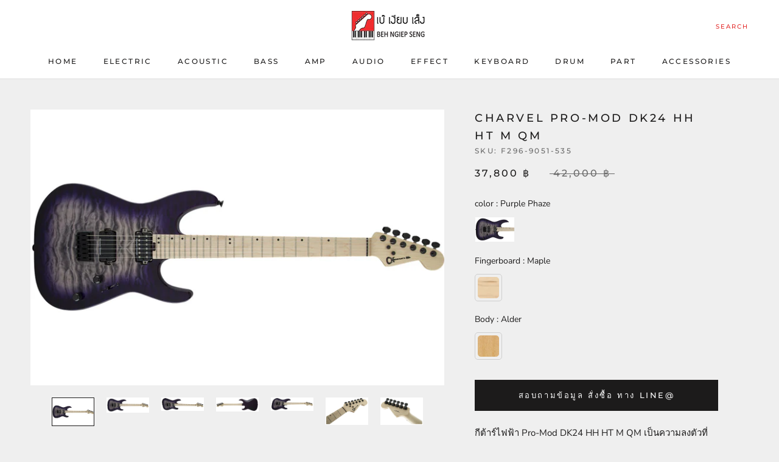

--- FILE ---
content_type: text/html; charset=utf-8
request_url: https://www.behngiepseng.com/apps/reviews/products?url=https:/www.behngiepseng.com/products/%E0%B8%81%E0%B8%B5%E0%B8%95%E0%B9%89%E0%B8%B2%E0%B8%A3%E0%B9%8C%E0%B9%84%E0%B8%9F%E0%B8%9F%E0%B9%89%E0%B8%B2-charvel-pro-mod-dk24-hh-ht-m-qm
body_size: 2187
content:
 [ { "@context": "http://schema.org",  "@type": "ProductGroup",  "@id": "https://www.behngiepseng.com/products/กีต้าร์ไฟฟ้า-charvel-pro-mod-dk24-hh-ht-m-qm#product_sp_behngiepseng", "mainEntityOfPage": { "@type": "WebPage", "@id": "https://www.behngiepseng.com/products/กีต้าร์ไฟฟ้า-charvel-pro-mod-dk24-hh-ht-m-qm#webpage_sp_behngiepseng", "sdDatePublished": "2026-01-21T01:50+0700", "sdPublisher": { "@context": "http://schema.org", "@type": "Organization", "@id": "https://schemaplus.io", "name": "SchemaPlus App" } }, "additionalProperty": [    { "@type": "PropertyValue", "name" : "Tags", "value": [  "Body Shape_Dinky",  "Charvel Dinky",  "Charvel Pro-Mod",  "Series_Pro-Mod"  ] }   ,{"@type": "PropertyValue", "name" : "color", "value": [  "Purple Phaze"  ] }  ,{"@type": "PropertyValue", "name" : "Fingerboard", "value": [  "Maple"  ] }  ,{"@type": "PropertyValue", "name" : "Body", "value": [  "Alder"  ] }   ],     "brand": { "@type": "Brand", "name": "Charvel",  "url": "https://www.behngiepseng.com/collections/vendors?q=Charvel"  },  "category":"กีต้าร์ไฟฟ้า \/ Electric Guitars", "color": "", "depth":"", "height":"", "itemCondition":"http://schema.org/NewCondition", "logo":"", "manufacturer":"", "material": "", "model":"",  "hasVariant": [         { "@type" : "Product",  "name" : "Purple Phaze \/ Maple \/ Alder",   "sku": "F296-9051-535",   "mpn": 34798054801562,   "image": "https://www.behngiepseng.com/cdn/shop/products/s560209402725084130_p2486_i1_w886.png?v=1592814230&width=600",     "description": "\nกีต้าร์ไฟฟ้า Pro-Mod DK24 HH HT M QM เป็นความลงตัวที่สมบูรณ์แบบของความงดงามและประสิทธิภาพ ออกแบบโดยมือกีต้าร์รุ่นใหม่ที่วิสัยทัศน์ทางดนตรีไร้ขีดและขอบเขตจำกัดกับรูปทรงกีต้าร์แบบ Dinky™ ที่ทั้งดูคล่องแคล่วและทันสมัย โดยลำตัวกีต้าร์ทำจากไม้แอลเดอร์ (Alder) คอกีต้าร์ทำจากไม้เมเปิ้ล 2 ชิ้น เสริมความแข็งแกร่งของคอกีต้าร์ด้วยกราไฟต์ (Graphite) การทำสีของคอกีต้าร์แบบยูเรเทน (urethane) ที่ผ่านการขัดผิวด้วยมือเพื่อความสัมผัสในการเล่นที่ลื่นไหล รัศมีความโค้งของฟิงเกอร์บอร์ดแบบไล่ระดับ 12 ถึง 16 นิ้ว โดยฟิงเกอร์บอร์ดทำจากไม้เมเปิ้ล เฟรตจำนวน 24 เฟรต อินเลย์จุดแบบ offset ที่อยู่ทางด้านริมของฟิงเกอร์บอร์ด กีต้าร์ไฟฟ้า DK24 พร้อมที่จะสร้างสรรค์โทนเสียงที่หลากหลาย ไม่ว่าจะเป็นเสียงที่ดุดันหรืดสดใส ต้องขอบคุณปิ๊กอัพกีต้าร์ Seymour Duncan® Full Shred ในตำแหน่งสะพานสาย และปิ๊กอัพกีต้าร์ Seymour Duncan Jazz ในตำแหน่งคอ สวิตซ์เลือกปิ๊กอัพแบบ 5 ทางเพื่อการผสมผสานโทนเสียงที่หลากหลายที่เหมาะกับคุณ ปุ่มควบคุมรวมสำหรับความดังเบาของเสียง ปุ่มคอนโทรลโทนแบบ No-Load ที่จะทำหน้าที่คอนโทรลโทนแบบปกติในตำแหน่ง 1 ถึง 9 แต่ในตำแหน่ง 10 จะไม่มีการผ่านวงจรโทนเพื่อให้ได้เสียงที่ไม่ผ่านการปรุงแต่งและเป็นธรรมชาติอย่างแท้จริง พบกับประสบการณ์ของหางเสียง (sustain) ที่ยาวและโทนเสียงที่เต็มอิ่มจากสะพานสายกีต้าร์ Charvel string-through-body hardtail bridge แบบไม่มีคันโยกที่ร้อยสายกีต้าร์จากทางด้านหลังลำตัวกีต้าร์มาพร้อมกับม่วง Purple Phaze พร้อมกับฝาครอบปิ๊กอัพและฮาร์ดแวร์สีดำ\n\n",  "offers": { "@type": "Offer", "url": "https://www.behngiepseng.com/products/%E0%B8%81%E0%B8%B5%E0%B8%95%E0%B9%89%E0%B8%B2%E0%B8%A3%E0%B9%8C%E0%B9%84%E0%B8%9F%E0%B8%9F%E0%B9%89%E0%B8%B2-charvel-pro-mod-dk24-hh-ht-m-qm?variant=34798054801562", "@id": "34798054801562",  "inventoryLevel": { "@type": "QuantitativeValue", "value": "0" },    "availability": "http://schema.org/InStock",     "price" : 37800.0, "priceSpecification": [ { "@type": "UnitPriceSpecification", "price": 37800.0, "priceCurrency": "THB" }  ],      "priceCurrency": "THB", "description": "THB-3780000-37,800 ฿-37,800 ฿ THB-37,800", "priceValidUntil": "2026-12-31",    "shippingDetails": [  { "@type": "OfferShippingDetails", "shippingRate": { "@type": "MonetaryAmount",  "value": 300,   "minValue": 100,   "maxValue": 500,  "currency": "THB" }, "shippingDestination": { "@type": "DefinedRegion", "addressCountry": [  "TH"  ] }, "deliveryTime": { "@type": "ShippingDeliveryTime", "handlingTime": { "@type": "QuantitativeValue", "minValue": "1", "maxValue": "2", "unitCode": "DAY" }, "transitTime": { "@type": "QuantitativeValue", "minValue": "1", "maxValue": "3", "unitCode": "DAY" } }  }  ],   "itemCondition":"http://schema.org/NewCondition",  "brand": { "@type": "Brand", "name": "Charvel",  "url": "https://www.behngiepseng.com/collections/vendors?q=Charvel"  },  "seller": { "@type": "Organization", "name": "เบ๊ เงียบ เส็ง", "@id": "https://www.behngiepseng.com#organization_sp_behngiepseng" } }   }    ],   "productGroupID":"5369947979930",  "productionDate":"", "purchaseDate":"", "releaseDate":"",  "review": "",   "sku": null,   "mpn": null,  "weight": { "@type": "QuantitativeValue", "unitCode": "LBR", "value": "" }, "width":"",    "description": "\nกีต้าร์ไฟฟ้า Pro-Mod DK24 HH HT M QM เป็นความลงตัวที่สมบูรณ์แบบของความงดงามและประสิทธิภาพ ออกแบบโดยมือกีต้าร์รุ่นใหม่ที่วิสัยทัศน์ทางดนตรีไร้ขีดและขอบเขตจำกัดกับรูปทรงกีต้าร์แบบ Dinky™ ที่ทั้งดูคล่องแคล่วและทันสมัย โดยลำตัวกีต้าร์ทำจากไม้แอลเดอร์ (Alder) คอกีต้าร์ทำจากไม้เมเปิ้ล 2 ชิ้น เสริมความแข็งแกร่งของคอกีต้าร์ด้วยกราไฟต์ (Graphite) การทำสีของคอกีต้าร์แบบยูเรเทน (urethane) ที่ผ่านการขัดผิวด้วยมือเพื่อความสัมผัสในการเล่นที่ลื่นไหล รัศมีความโค้งของฟิงเกอร์บอร์ดแบบไล่ระดับ 12 ถึง 16 นิ้ว โดยฟิงเกอร์บอร์ดทำจากไม้เมเปิ้ล เฟรตจำนวน 24 เฟรต อินเลย์จุดแบบ offset ที่อยู่ทางด้านริมของฟิงเกอร์บอร์ด กีต้าร์ไฟฟ้า DK24 พร้อมที่จะสร้างสรรค์โทนเสียงที่หลากหลาย ไม่ว่าจะเป็นเสียงที่ดุดันหรืดสดใส ต้องขอบคุณปิ๊กอัพกีต้าร์ Seymour Duncan® Full Shred ในตำแหน่งสะพานสาย และปิ๊กอัพกีต้าร์ Seymour Duncan Jazz ในตำแหน่งคอ สวิตซ์เลือกปิ๊กอัพแบบ 5 ทางเพื่อการผสมผสานโทนเสียงที่หลากหลายที่เหมาะกับคุณ ปุ่มควบคุมรวมสำหรับความดังเบาของเสียง ปุ่มคอนโทรลโทนแบบ No-Load ที่จะทำหน้าที่คอนโทรลโทนแบบปกติในตำแหน่ง 1 ถึง 9 แต่ในตำแหน่ง 10 จะไม่มีการผ่านวงจรโทนเพื่อให้ได้เสียงที่ไม่ผ่านการปรุงแต่งและเป็นธรรมชาติอย่างแท้จริง พบกับประสบการณ์ของหางเสียง (sustain) ที่ยาวและโทนเสียงที่เต็มอิ่มจากสะพานสายกีต้าร์ Charvel string-through-body hardtail bridge แบบไม่มีคันโยกที่ร้อยสายกีต้าร์จากทางด้านหลังลำตัวกีต้าร์มาพร้อมกับม่วง Purple Phaze พร้อมกับฝาครอบปิ๊กอัพและฮาร์ดแวร์สีดำ\n\n",  "image": [      "https:\/\/www.behngiepseng.com\/cdn\/shop\/products\/s560209402725084130_p2486_i11_w886.jpg?v=1592814224\u0026width=600"    ,"https:\/\/www.behngiepseng.com\/cdn\/shop\/products\/s560209402725084130_p2486_i1_w886.png?v=1592814230\u0026width=600"    ,"https:\/\/www.behngiepseng.com\/cdn\/shop\/products\/s560209402725084130_p2486_i2_w2400.png?v=1592814234\u0026width=600"    ,"https:\/\/www.behngiepseng.com\/cdn\/shop\/products\/s560209402725084130_p2486_i3_w2400.png?v=1592814238\u0026width=600"    ,"https:\/\/www.behngiepseng.com\/cdn\/shop\/products\/s560209402725084130_p2486_i4_w2400.png?v=1592814243\u0026width=600"    ,"https:\/\/www.behngiepseng.com\/cdn\/shop\/products\/s560209402725084130_p2486_i5_w2400.png?v=1592814247\u0026width=600"    ,"https:\/\/www.behngiepseng.com\/cdn\/shop\/products\/s560209402725084130_p2486_i6_w2400.png?v=1592814251\u0026width=600"    ,"https:\/\/www.behngiepseng.com\/cdn\/shop\/products\/3b49cd7bd6466683af2ba4c68a6522fd.png?v=1592814256\u0026width=600"    ,"https:\/\/www.behngiepseng.com\/cdn\/shop\/products\/s560209402725084130_p2486_i8_w2400.png?v=1592814259\u0026width=600"    ,"https:\/\/www.behngiepseng.com\/cdn\/shop\/products\/s560209402725084130_p2486_i9_w2400.png?v=1592814263\u0026width=600"      ,"https:\/\/www.behngiepseng.com\/cdn\/shop\/products\/s560209402725084130_p2486_i11_w886.jpg?v=1592814224\u0026width=600"    ], "name": "Charvel Pro-Mod DK24 HH HT M QM", "url": "https://www.behngiepseng.com/products/%E0%B8%81%E0%B8%B5%E0%B8%95%E0%B9%89%E0%B8%B2%E0%B8%A3%E0%B9%8C%E0%B9%84%E0%B8%9F%E0%B8%9F%E0%B9%89%E0%B8%B2-charvel-pro-mod-dk24-hh-ht-m-qm" }      ,{ "@context": "http://schema.org", "@type": "BreadcrumbList", "name": "เบ๊ เงียบ เส็ง Breadcrumbs Schema by SchemaPlus", "itemListElement": [  { "@type": "ListItem", "position": 1, "item": { "@id": "https://www.behngiepseng.com/collections", "name": "Products" } }, { "@type": "ListItem", "position": 2, "item": { "@id": "https://www.behngiepseng.com/collections/charvel-dinky-electric-guitars", "name": "Charvel Dinky" } },  { "@type": "ListItem", "position": 3, "item": { "@id": "https://www.behngiepseng.com/products/กีต้าร์ไฟฟ้า-charvel-pro-mod-dk24-hh-ht-m-qm#breadcrumb_sp_behngiepseng", "name": "Charvel Pro-Mod DK24 HH HT M QM" } } ] }  ]

--- FILE ---
content_type: text/html; charset=utf-8
request_url: https://www.behngiepseng.com/apps/reviews/reviews?url=/products/%E0%B8%81%E0%B8%B5%E0%B8%95%E0%B9%89%E0%B8%B2%E0%B8%A3%E0%B9%8C%E0%B9%84%E0%B8%9F%E0%B8%9F%E0%B9%89%E0%B8%B2-charvel-pro-mod-dk24-hh-ht-m-qm
body_size: -410
content:
                           <script> function handleReviews(){ let es = document.getElementsByClassName('schemaplus-schema'); es = Array.from(es).filter(el => el.getAttribute('data-type') === 'review');    for (let i = 0; i < es.length; i++) { let e = es[i],d = e.innerHTML;     let nc = d.replace(new RegExp('product_sp_schemaplus', 'g'), 'product_sp_behngiepseng'); nc = nc.replace(/("@id"\s*:\s*"https:\/\/)[^\/"]+/g, `$1www.behngiepseng.com`); e.innerHTML = nc; }  }  handleReviews();  </script>